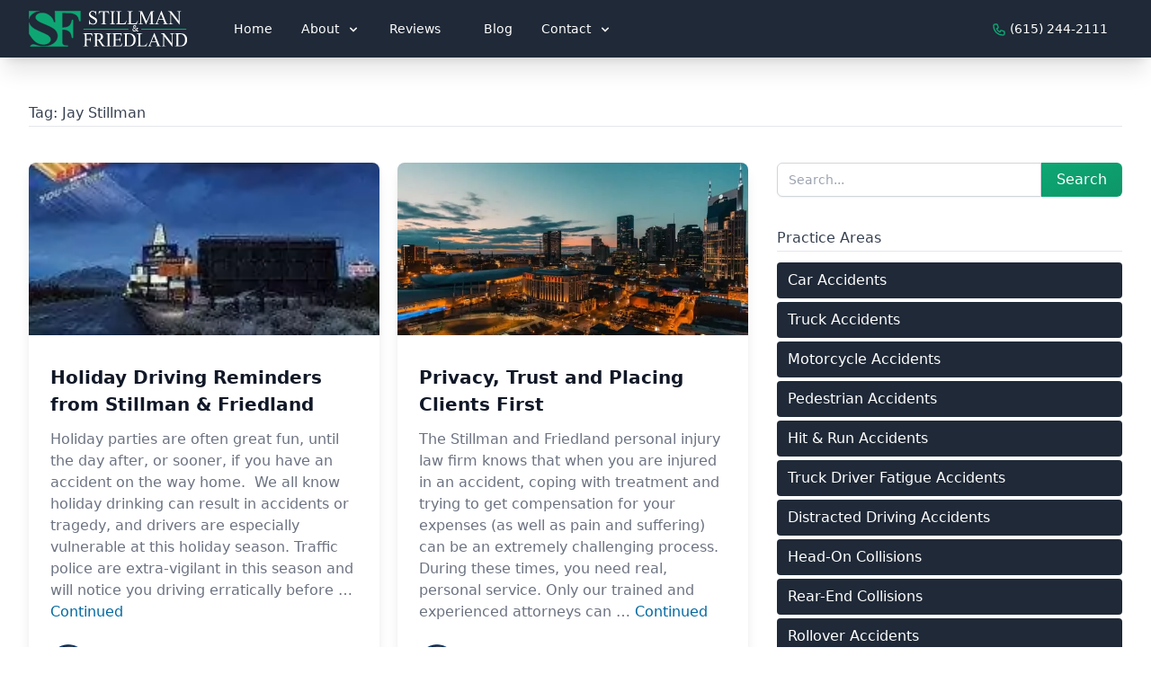

--- FILE ---
content_type: text/html; charset=UTF-8
request_url: https://jstillman.com/tag/jay-stillman/
body_size: 10315
content:
<!DOCTYPE html><html lang="en-US"><head><meta charset="UTF-8"><meta name="viewport" content="width=device-width"><link rel="profile" href="http://gmpg.org/xfn/11"><link rel="pingback" href="https://jstillman.com/xmlrpc.php"><meta name='robots' content='index, follow, max-image-preview:large, max-snippet:-1, max-video-preview:-1' /><link media="all" href="https://jstillman.com/wp-content/cache/autoptimize/css/autoptimize_b479b2267738bb083f6e03e33feafff4.css" rel="stylesheet"><title>Jay Stillman Archives - Stillman &amp; Friedland - Car, Truck &amp; Motorcycle Accident Attorneys</title><link rel="canonical" href="https://jstillman.com/tag/jay-stillman/" /><meta property="og:locale" content="en_US" /><meta property="og:type" content="article" /><meta property="og:title" content="Jay Stillman Archives - Stillman &amp; Friedland - Car, Truck &amp; Motorcycle Accident Attorneys" /><meta property="og:url" content="https://jstillman.com/tag/jay-stillman/" /><meta property="og:site_name" content="Stillman &amp; Friedland - Car, Truck &amp; Motorcycle Accident Attorneys" /><meta name="twitter:card" content="summary_large_image" /> <script type="application/ld+json" class="yoast-schema-graph">{"@context":"https://schema.org","@graph":[{"@type":"CollectionPage","@id":"https://jstillman.com/tag/jay-stillman/","url":"https://jstillman.com/tag/jay-stillman/","name":"Jay Stillman Archives - Stillman &amp; Friedland - Car, Truck &amp; Motorcycle Accident Attorneys","isPartOf":{"@id":"https://jstillman.com/#website"},"primaryImageOfPage":{"@id":"https://jstillman.com/tag/jay-stillman/#primaryimage"},"image":{"@id":"https://jstillman.com/tag/jay-stillman/#primaryimage"},"thumbnailUrl":"https://jstillman.com/wp-content/uploads/2014/12/driving-safety-1.jpg","breadcrumb":{"@id":"https://jstillman.com/tag/jay-stillman/#breadcrumb"},"inLanguage":"en-US"},{"@type":"ImageObject","inLanguage":"en-US","@id":"https://jstillman.com/tag/jay-stillman/#primaryimage","url":"https://jstillman.com/wp-content/uploads/2014/12/driving-safety-1.jpg","contentUrl":"https://jstillman.com/wp-content/uploads/2014/12/driving-safety-1.jpg","width":225,"height":149},{"@type":"BreadcrumbList","@id":"https://jstillman.com/tag/jay-stillman/#breadcrumb","itemListElement":[{"@type":"ListItem","position":1,"name":"Home","item":"https://jstillman.com/"},{"@type":"ListItem","position":2,"name":"Jay Stillman"}]},{"@type":"WebSite","@id":"https://jstillman.com/#website","url":"https://jstillman.com/","name":"Stillman & Friedland - Car, Truck & Motorcycle Accident Attorneys","description":"Serving Nashville &amp; Middle Tennessee. If you have been hurt or if you’re suffering financial consequences that are not your fault, we can help. Know your rights. No fee unless we recover for you.","publisher":{"@id":"https://jstillman.com/#organization"},"potentialAction":[{"@type":"SearchAction","target":{"@type":"EntryPoint","urlTemplate":"https://jstillman.com/?s={search_term_string}"},"query-input":{"@type":"PropertyValueSpecification","valueRequired":true,"valueName":"search_term_string"}}],"inLanguage":"en-US"},{"@type":"Organization","@id":"https://jstillman.com/#organization","name":"Stillman & Friedland","url":"https://jstillman.com/","logo":{"@type":"ImageObject","inLanguage":"en-US","@id":"https://jstillman.com/#/schema/logo/image/","url":"https://jstillman.com/wp-content/uploads/2021/08/StillmanAndFriedlandGreen-1.png","contentUrl":"https://jstillman.com/wp-content/uploads/2021/08/StillmanAndFriedlandGreen-1.png","width":1600,"height":364,"caption":"Stillman & Friedland"},"image":{"@id":"https://jstillman.com/#/schema/logo/image/"}}]}</script> <link rel='dns-prefetch' href='//jstillman.com' /><link rel="alternate" type="application/rss+xml" title="Stillman &amp; Friedland - Car, Truck &amp; Motorcycle Accident Attorneys &raquo; Jay Stillman Tag Feed" href="https://jstillman.com/tag/jay-stillman/feed/" /> <script type="text/javascript" defer='defer' src="https://jstillman.com/wp-includes/js/jquery/jquery.min.js?ver=3.7.1" id="jquery-core-js"></script> <link rel="https://api.w.org/" href="https://jstillman.com/wp-json/" /><link rel="alternate" title="JSON" type="application/json" href="https://jstillman.com/wp-json/wp/v2/tags/76" /><meta name="generator" content="WordPress 6.9" /><link rel="icon" href="https://jstillman.com/wp-content/uploads/2021/07/cropped-android-chrome-512x512-1-150x150.png" sizes="32x32" /><link rel="icon" href="https://jstillman.com/wp-content/uploads/2021/07/cropped-android-chrome-512x512-1-300x300.png" sizes="192x192" /><link rel="apple-touch-icon" href="https://jstillman.com/wp-content/uploads/2021/07/cropped-android-chrome-512x512-1-300x300.png" /><meta name="msapplication-TileImage" content="https://jstillman.com/wp-content/uploads/2021/07/cropped-android-chrome-512x512-1-300x300.png" /> <script>window.MSInputMethodContext && document.documentMode && document.write('<script src="https://cdn.jsdelivr.net/gh/nuxodin/ie11CustomProperties@4.1.0/ie11CustomProperties.min.js"><\/script><script src=”https://cdn.polyfill.io/v2/polyfill.min.js"><\/script>');</script>  <script async src="https://www.googletagmanager.com/gtag/js?id=UA-33631051-1"></script> <script>window.dataLayer = window.dataLayer || [];

      function gtag() {
        dataLayer.push(arguments);
      }
      gtag('js', new Date());

      gtag('config', 'UA-33631051-1');</script>  <script async src="https://www.googletagmanager.com/gtag/js?id=G-8L6MDT5LVV"></script> <script>window.dataLayer = window.dataLayer || [];

      function gtag() {
        dataLayer.push(arguments);
      }
      gtag('js', new Date());

      gtag('config', 'G-8L6MDT5LVV');</script>  <script async src="https://www.googletagmanager.com/gtag/js?id=AW-347631900"></script> <script>window.dataLayer = window.dataLayer || [];

      function gtag() {
        dataLayer.push(arguments);
      }
      gtag('js', new Date());

      gtag('config', 'AW-347631900');</script>  <script>function gtag_report_conversion(url) {
        var callback = function() {
          if (typeof(url) != 'undefined') {
            window.location = url;
          }
        };
        gtag('event', 'conversion', {
          'send_to': 'AW-347631900/21LPCP2Z_rcbEJzi4aUB',
          'value': 1.0,
          'currency': 'USD',
          'event_callback': callback
        });
        return false;
      }</script> </head><body class="archive tag tag-jay-stillman tag-76 wp-theme-jstillman-tailpress bg-white text-gray-900 antialiased"><div id="page" class="min-h-screen flex flex-col"><header><div id="sfnavmain" class="bg-gray-800 shadow-xl z-50 fixed top-0 left-0 right-0"><div class="max-w-7xl mx-auto px-4 sm:px-6 lg:px-8"><div class="flex flex-col md:items-center md:justify-between md:flex-row"><div class="py-3 flex flex-row items-center justify-between"> <a class="mr-5 md:mr-2 lg:mr-5" aria-label="Stillman & Friedland Logo" href="/"><div class="w-48"> <img class="h-10 w-auto" width="300px" height="68px" src="https://jstillman.com/wp-content/themes/jstillman-tailpress/resources/images/StillmanAndFriedlandWhiteGreen.svg" alt="Stillman & Friedland Logo"></div> </a> <button class="mobilebutton md:hidden rounded-lg focus:outline-none focus:shadow-outline"> <span class="sr-only">Open main menu</span> <svg role="presentation" viewBox="0 0 20 20" class="w-6 h-6 fill-current text-gray-200"> <path class="openbutton" fill-rule="evenodd" d="M3 5a1 1 0 011-1h12a1 1 0 110 2H4a1 1 0 01-1-1zM3 10a1 1 0 011-1h12a1 1 0 110 2H4a1 1 0 01-1-1zM9 15a1 1 0 011-1h6a1 1 0 110 2h-6a1 1 0 01-1-1z" clip-rule="evenodd"></path> <path class="hidden closebutton" fill-rule="evenodd" d="M4.293 4.293a1 1 0 011.414 0L10 8.586l4.293-4.293a1 1 0 111.414 1.414L11.414 10l4.293 4.293a1 1 0 01-1.414 1.414L10 11.414l-4.293 4.293a1 1 0 01-1.414-1.414L8.586 10 4.293 5.707a1 1 0 010-1.414z" clip-rule="evenodd"></path> </svg> </button></div><div class="w-full md:flex md:items-center md:justify-between md:space-x-4"><nav class="md:flex md:w-full"><ul class="mainmenu flex-col md:space-x-0 lg:space-x-4 space-y-5 md:space-y-0 flex-grow pb-5 md:pb-0 mt-4 md:mt-0 hidden md:flex md:flex-row md:items-center"><li> <a class="whitespace-nowrap text-white md:px-3 lg:px-4 py-2 rounded-md text-sm font-medium" href="https://jstillman.com/">Home</a></li><li class="dropdown relative"> <button href="#" class="contents dropdown-toggle whitespace-nowrap text-white md:px-3 py-2 rounded-md text-sm font-medium" data-toggle="dropdown" role="button" aria-haspopup="true" aria-expanded="false">About <svg role="presentation" fill="currentColor" viewBox="0 0 20 20" :class="{'rotate-180': open, 'rotate-0': !open}" class="inline w-4 h-4 ml-1 transition-transform duration-200 transform"><path fill-rule="evenodd" d="M5.293 7.293a1 1 0 011.414 0L10 10.586l3.293-3.293a1 1 0 111.414 1.414l-4 4a1 1 0 01-1.414 0l-4-4a1 1 0 010-1.414z" clip-rule="evenodd"></path></svg></button><ul class="navdropdown hidden font-medium dropdown-menu origin-top-left absolute w-full md:w-auto left-0 mt-2 rounded-md px-1 py-3 shadow-lg bg-white ring-1 ring-black ring-opacity-5 focus:outline-none"><li class="flex"><a class="whitespace-nowrap text-black px-4 md:px-2 lg:px-4 py-2 rounded-md text-sm font-medium  " href="https://jstillman.com/our-firm/">About</a></li><li class="flex"><a class="whitespace-nowrap text-black px-4 md:px-2 lg:px-4 py-2 rounded-md text-sm font-medium  " href="#">Attorneys</a></li><li class="flex"><a class="whitespace-nowrap text-black px-4 md:px-2 lg:px-4 py-2 rounded-md text-sm font-medium sub " href="https://jstillman.com/jay-stillman-4/"><span class="text-gray-400 mr-2 font-bold">&#8226;</span>Jay Stillman</a></li><li class="flex"><a class="whitespace-nowrap text-black px-4 md:px-2 lg:px-4 py-2 rounded-md text-sm font-medium sub " href="https://jstillman.com/michael-dillon/"><span class="text-gray-400 mr-2 font-bold">&#8226;</span>Michael Dillon</a></li><li class="flex"><a class="whitespace-nowrap text-black px-4 md:px-2 lg:px-4 py-2 rounded-md text-sm font-medium sub " href="https://jstillman.com/michael-friedland/"><span class="text-gray-400 mr-2 font-bold">&#8226;</span>Michael Friedland</a></li><li class="flex"><a class="whitespace-nowrap text-black px-4 md:px-2 lg:px-4 py-2 rounded-md text-sm font-medium  " href="https://jstillman.com/results/">Results</a></li><li class="flex"><a class="whitespace-nowrap text-black px-4 md:px-2 lg:px-4 py-2 rounded-md text-sm font-medium  " href="https://jstillman.com/frequently-asked-questions/">FAQs</a></li><li class="flex"><a class="whitespace-nowrap text-black px-4 md:px-2 lg:px-4 py-2 rounded-md text-sm font-medium  " href="https://jstillman.com/places-to-view-us-on-the-web/">Places to View Us on the Web</a></li></ul></li></li></li></li></li></li></li></li></li><li> <a class="whitespace-nowrap text-white md:px-3 lg:px-4 py-2 rounded-md text-sm font-medium" href="/reviews/">Reviews</a></li><li> <a class="whitespace-nowrap text-white md:px-3 lg:px-4 py-2 rounded-md text-sm font-medium" href="https://jstillman.com/blog/">Blog</a></li><li class="dropdown relative"> <button href="#" class="contents dropdown-toggle whitespace-nowrap text-white md:px-3 py-2 rounded-md text-sm font-medium" data-toggle="dropdown" role="button" aria-haspopup="true" aria-expanded="false">Contact <svg role="presentation" fill="currentColor" viewBox="0 0 20 20" :class="{'rotate-180': open, 'rotate-0': !open}" class="inline w-4 h-4 ml-1 transition-transform duration-200 transform"><path fill-rule="evenodd" d="M5.293 7.293a1 1 0 011.414 0L10 10.586l3.293-3.293a1 1 0 111.414 1.414l-4 4a1 1 0 01-1.414 0l-4-4a1 1 0 010-1.414z" clip-rule="evenodd"></path></svg></button><ul class="navdropdown hidden font-medium dropdown-menu origin-top-left absolute w-full md:w-auto left-0 mt-2 rounded-md px-1 py-3 shadow-lg bg-white ring-1 ring-black ring-opacity-5 focus:outline-none"><li class="flex"><a class="whitespace-nowrap text-black px-4 md:px-2 lg:px-4 py-2 rounded-md text-sm font-medium  " href="https://jstillman.com/contact-us/">Contact Us</a></li><li class="flex"><a class="whitespace-nowrap text-black px-4 md:px-2 lg:px-4 py-2 rounded-md text-sm font-medium  " href="https://jstillman.com/attorney-referrals/">Referrals</a></li></ul></li></li></li><hr class="border-gray-600 md:hidden" /><li class="md:flex-grow md:flex md:justify-end"> <a role="presentation" title="Need help? Call us now." href="tel:615-244-2111" class="text-white whitespace-nowrap md:px-4 py-2 rounded-md text-sm font-medium"> <svg xmlns="http://www.w3.org/2000/svg" class="h-4 w-4 inline text-green-500" fill="none" viewBox="0 0 24 24" stroke="currentColor"> <path stroke-linecap="round" stroke-linejoin="round" stroke-width="2" d="M3 5a2 2 0 012-2h3.28a1 1 0 01.948.684l1.498 4.493a1 1 0 01-.502 1.21l-2.257 1.13a11.042 11.042 0 005.516 5.516l1.13-2.257a1 1 0 011.21-.502l4.493 1.498a1 1 0 01.684.949V19a2 2 0 01-2 2h-1C9.716 21 3 14.284 3 6V5z" /> </svg> (615) 244-2111 </a></li></ul></nav></div></div></div></div></header><div id="content" class="site-content flex-grow"><main id="app"><div class="relative bg-white overflow-hidden py-14"><div class="max-w-7xl mx-auto px-4 sm:px-6 lg:px-8"><div class="prose max-w-none relative z-10"><h1 class="entry-title border-b"> Tag: <span>Jay Stillman</span></h1></div><div class="lg:grid lg:grid-cols-3 lg:gap-8 mt-10"><div class="lg:col-span-2"><div class="mx-auto grid gap-5 md:grid-cols-2 lg:max-w-none"><article class="flex post-1504 post type-post status-publish format-standard has-post-thumbnail hentry category-blog-2 category-safety-tips tag-holiday-accidents tag-jay-stillman" ><div class="flex flex-col rounded-lg shadow-lg overflow-hidden"><div class="flex-shrink-0"> <img loading="lazy" class="h-48 w-full object-cover" src="https://jstillman.com/wp-content/uploads/2014/12/driving-safety-1.jpg" alt="Holiday Driving Reminders from Stillman &#038; Friedland" srcset="" sizes="(min-width: 768px) 600px, 100vw"></div><div class="flex-1 bg-white p-6 flex flex-col justify-between"><div class="flex-1"> <a href="https://jstillman.com/holiday-driving-reminders/" class="block mt-2" title="Holiday Driving Reminders from Stillman &#038; Friedland"><p class="text-xl font-semibold text-gray-900"> Holiday Driving Reminders from Stillman &#038; Friedland</p><p class="mt-3 text-base text-gray-500"> Holiday parties are often great fun, until the day after, or sooner, if you have an accident on the way home.  We all know holiday drinking can result in accidents or tragedy, and drivers are especially vulnerable at this holiday season. Traffic police are extra-vigilant in this season and will notice you driving erratically before &hellip; <span class="text-sky-700">Continued</span></p> </a></div><div class="mt-6 flex items-center"><div class="flex-shrink-0"> <span> <span class="sr-only">Jay Stillman</span> <img loading="lazy" class="h-10 w-10 rounded-full" src="/wp-content/uploads/2021/07/jcasualheadshot.jpeg" alt="Jay Stillman"> </span></div><div class="ml-3"><p class="text-sm font-medium text-gray-900"> <span> Jay Stillman </span></p><div class="flex space-x-1 text-sm text-gray-500"> <time> December 12, 2014 </time> <span aria-hidden="true"> &middot; </span> <span> 3 min read </span></div></div></div></div></div></article><article class="flex post-353 post type-post status-publish format-standard hentry category-car-truck tag-accident-lawyers-in-tennessee tag-jay-stillman tag-personal-injury-attorneys-hendersonville" ><div class="flex flex-col rounded-lg shadow-lg overflow-hidden"><div class="flex-shrink-0"> <img loading="lazy" class="h-48 w-full object-cover" src="https://jstillman.com/wp-content/uploads/2021/08/brandon-jean-o1Bxf1tX9t0-unsplash-scaled.jpg" alt="Privacy, Trust and Placing Clients First" srcset="https://jstillman.com/wp-content/uploads/2021/08/brandon-jean-o1Bxf1tX9t0-unsplash-scaled-300x168.jpg 300w, https://jstillman.com/wp-content/uploads/2021/08/brandon-jean-o1Bxf1tX9t0-unsplash-scaled-1024x574.jpg 1024w, https://jstillman.com/wp-content/uploads/2021/08/brandon-jean-o1Bxf1tX9t0-unsplash-scaled-768x430.jpg 768w, https://jstillman.com/wp-content/uploads/2021/08/brandon-jean-o1Bxf1tX9t0-unsplash-scaled-1536x860.jpg 1536w, https://jstillman.com/wp-content/uploads/2021/08/brandon-jean-o1Bxf1tX9t0-unsplash-scaled-2048x1147.jpg 2048w" sizes="(min-width: 768px) 600px, 100vw"></div><div class="flex-1 bg-white p-6 flex flex-col justify-between"><div class="flex-1"> <a href="https://jstillman.com/privacy-trust-and-clients/" class="block mt-2" title="Privacy, Trust and Placing Clients First"><p class="text-xl font-semibold text-gray-900"> Privacy, Trust and Placing Clients First</p><p class="mt-3 text-base text-gray-500"> The Stillman and Friedland personal injury law firm knows that when you are injured in an accident, coping with treatment and trying to get compensation for your expenses (as well as pain and suffering) can be an extremely challenging process. During these times, you need real, personal service. Only our trained and experienced attorneys can &hellip; <span class="text-sky-700">Continued</span></p> </a></div><div class="mt-6 flex items-center"><div class="flex-shrink-0"> <span> <span class="sr-only">Jay Stillman</span> <img loading="lazy" class="h-10 w-10 rounded-full" src="/wp-content/uploads/2021/07/jcasualheadshot.jpeg" alt="Jay Stillman"> </span></div><div class="ml-3"><p class="text-sm font-medium text-gray-900"> <span> Jay Stillman </span></p><div class="flex space-x-1 text-sm text-gray-500"> <time> December 11, 2013 </time> <span aria-hidden="true"> &middot; </span> <span> 2 min read </span></div></div></div></div></div></article><article class="flex post-746 post type-post status-publish format-standard hentry category-car-truck category-tennessee-truck-car-accidents tag-compensation-for-auto-accidents tag-holiday-accidents tag-jay-stillman tag-stillman-friedland" ><div class="flex flex-col rounded-lg shadow-lg overflow-hidden"><div class="flex-shrink-0"> <img loading="lazy" class="h-48 w-full object-cover" src="https://jstillman.com/wp-content/uploads/2021/08/brandon-jean-o1Bxf1tX9t0-unsplash-scaled.jpg" alt="Fall and Winter Holidays Are Upon Us: Be Prepared!" srcset="https://jstillman.com/wp-content/uploads/2021/08/brandon-jean-o1Bxf1tX9t0-unsplash-scaled-300x168.jpg 300w, https://jstillman.com/wp-content/uploads/2021/08/brandon-jean-o1Bxf1tX9t0-unsplash-scaled-1024x574.jpg 1024w, https://jstillman.com/wp-content/uploads/2021/08/brandon-jean-o1Bxf1tX9t0-unsplash-scaled-768x430.jpg 768w, https://jstillman.com/wp-content/uploads/2021/08/brandon-jean-o1Bxf1tX9t0-unsplash-scaled-1536x860.jpg 1536w, https://jstillman.com/wp-content/uploads/2021/08/brandon-jean-o1Bxf1tX9t0-unsplash-scaled-2048x1147.jpg 2048w" sizes="(min-width: 768px) 600px, 100vw"></div><div class="flex-1 bg-white p-6 flex flex-col justify-between"><div class="flex-1"> <a href="https://jstillman.com/fall-and-winter-holidays-attorneys/" class="block mt-2" title="Fall and Winter Holidays Are Upon Us: Be Prepared!"><p class="text-xl font-semibold text-gray-900"> Fall and Winter Holidays Are Upon Us: Be Prepared!</p><p class="mt-3 text-base text-gray-500"> The holiday season is fast approaching and we all need to prepare so we will have a fun, safe and healthy season. This means turning to Stillman &amp; Friedland for help if you or anyone you know has been injured in a car or truck accident. The most important danger of the upcoming holiday season &hellip; <span class="text-sky-700">Continued</span></p> </a></div><div class="mt-6 flex items-center"><div class="flex-shrink-0"> <span> <span class="sr-only">Jay Stillman</span> <img loading="lazy" class="h-10 w-10 rounded-full" src="/wp-content/uploads/2021/07/jcasualheadshot.jpeg" alt="Jay Stillman"> </span></div><div class="ml-3"><p class="text-sm font-medium text-gray-900"> <span> Jay Stillman </span></p><div class="flex space-x-1 text-sm text-gray-500"> <time> October 11, 2013 </time> <span aria-hidden="true"> &middot; </span> <span> 2 min read </span></div></div></div></div></div></article></div><nav class="bg-white px-4 py-3 flex items-center justify-between border-t border-gray-200 sm:px-6 mt-8" aria-label="Pagination"><div class="hidden sm:block"><p class="text-sm text-gray-700"> Showing <span class="font-medium">1</span> to <span class="font-medium"> 12 </span> of <span class="font-medium">478</span> posts</p></div><div class="flex-1 flex justify-between sm:justify-end"> <a href="https://jstillman.com/tag/jay-stillman/page/2/" class="relative inline-flex items-center px-4 py-2 border border-gray-300 text-sm font-medium rounded-md text-gray-700 bg-white hover:bg-gray-50"> Previous Posts </a></div></nav></div><div><div class=""><h2 class="sr-only">Sidebar</h2><section class="widget block-4 widget_block widget_search"><form role="search" method="get" action="https://jstillman.com/" class="wp-block-search__button-outside wp-block-search__text-button wp-block-search"    ><label class="wp-block-search__label screen-reader-text" for="wp-block-search__input-1" >Search</label><div class="wp-block-search__inside-wrapper" ><input class="wp-block-search__input" id="wp-block-search__input-1" placeholder="Search..." value="" type="search" name="s" required /><button aria-label="Search" class="wp-block-search__button wp-element-button" type="submit" >Search</button></div></form></section><div class="prose"><h3 class="pt-8 border-b">Practice Areas</h3></div><div class="menu-practice-areas-container"><ul id="menu-practice-areas" class="sidebar-pa space-y-1 pt-3"><li id="menu-item-15560" class="menu-item menu-item-type-custom menu-item-object-custom menu-item-15560"><a href="/car-accident-lawyer/">Car Accidents</a></li><li id="menu-item-15561" class="menu-item menu-item-type-custom menu-item-object-custom menu-item-15561"><a href="/truck-accidents/">Truck Accidents</a></li><li id="menu-item-15562" class="menu-item menu-item-type-custom menu-item-object-custom menu-item-15562"><a href="/motorcycle-accident-lawyer/">Motorcycle Accidents</a></li><li id="menu-item-15563" class="menu-item menu-item-type-custom menu-item-object-custom menu-item-15563"><a href="/nashville-pedestrian-accident-lawyers/">Pedestrian Accidents</a></li><li id="menu-item-15564" class="menu-item menu-item-type-custom menu-item-object-custom menu-item-15564"><a href="/nashville-hit-and-run-attorney/">Hit &#038; Run Accidents</a></li><li id="menu-item-15565" class="menu-item menu-item-type-custom menu-item-object-custom menu-item-15565"><a href="/nashville-truck-driver-fatigue-attorney/">Truck Driver Fatigue Accidents</a></li><li id="menu-item-15566" class="menu-item menu-item-type-custom menu-item-object-custom menu-item-15566"><a href="/nashville-distracted-driving-lawyer/">Distracted Driving Accidents</a></li><li id="menu-item-15567" class="menu-item menu-item-type-custom menu-item-object-custom menu-item-15567"><a href="/nashville-head-on-collision-lawyer/">Head-On Collisions</a></li><li id="menu-item-15568" class="menu-item menu-item-type-custom menu-item-object-custom menu-item-15568"><a href="/nashville-rear-end-collision-accident-attorneys/">Rear-End Collisions</a></li><li id="menu-item-15569" class="menu-item menu-item-type-custom menu-item-object-custom menu-item-15569"><a href="/nashville-rollover-accident-lawyer/">Rollover Accidents</a></li><li id="menu-item-15570" class="menu-item menu-item-type-custom menu-item-object-custom menu-item-15570"><a href="/nashville-t-bone-collision-attorneys/">T-Bone Collisions</a></li><li id="menu-item-15571" class="menu-item menu-item-type-custom menu-item-object-custom menu-item-15571"><a href="/nashville-jackknife-truck-accident-lawyer/">Jackknife Truck Accidents</a></li></ul></div></div></div></div></div></div></main></div><footer class="bg-gray-800" aria-labelledby="footer-heading"><h2 id="footer-heading" class="sr-only text-white">Footer</h2><div class="max-w-7xl mx-auto py-12 px-4 sm:px-6 lg:py-16 lg:px-8"><div class="bg-gradient-to-r from-green-600 via-green-500 to-cyan-600 text-white rounded-xl p-6 md:p-8 shadow-lg mb-12"><div class="md:flex md:items-center md:justify-between md:space-x-6"><div class="md:flex-1"><p class="text-xs uppercase tracking-wide font-semibold text-green-50">Recursos en español</p><p class="mt-2 text-xl font-bold leading-tight">¿Hablas español? Visita nuestra página y obtén ayuda en tu idioma.</p></div><div class="mt-4 md:mt-0 flex-shrink-0"> <a href="https://jstillman.com/tuviste-un-accidente-nosotros-te-ayudamos/" class="inline-flex items-center justify-center px-5 py-3 rounded-md bg-white text-green-700 font-semibold shadow hover:bg-green-50 focus:outline-none focus:ring-2 focus:ring-offset-2 focus:ring-white transition"> <svg xmlns="http://www.w3.org/2000/svg" class="h-5 w-5 mr-2 text-green-700" viewBox="0 0 256 256"> <rect width="256" height="256" fill="none" /> <circle cx="128" cy="128" r="96" fill="none" stroke="currentColor" stroke-linecap="round" stroke-linejoin="round" stroke-width="16" /> <path d="M168,128c0,64-40,96-40,96s-40-32-40-96,40-96,40-96S168,64,168,128Z" fill="none" stroke="currentColor" stroke-linecap="round" stroke-linejoin="round" stroke-width="16" /> <line x1="37.46" y1="96" x2="218.54" y2="96" fill="none" stroke="currentColor" stroke-linecap="round" stroke-linejoin="round" stroke-width="16" /> <line x1="37.46" y1="160" x2="218.54" y2="160" fill="none" stroke="currentColor" stroke-linecap="round" stroke-linejoin="round" stroke-width="16" /> </svg> <span>Ver página en español</span> </a></div></div></div><div class="mt-0 mb-12"> <img class="block h-16 w-auto" width="300px" width="68px" src="https://jstillman.com/wp-content/themes/jstillman-tailpress/resources/images/StillmanAndFriedlandWhiteGreen.svg" alt="Stillman and Friedland Logo"></div><div class="xl:grid xl:grid-cols-2 xl:gap-8"><div class="grid grid-cols-2 gap-8 xl:col-span-2"><div class="md:grid md:grid-cols-2 md:gap-8"><div><h3 class="text-sm font-semibold text-gray-400 tracking-wider uppercase border-b border-gray-400"> Links</h3><nav><div class="menu-bottom-menu-1-container"><ul id="menu-bottom-menu-1" class="mt-4 space-y-4"><li id="menu-item-15548" class="menu-item menu-item-type-post_type menu-item-object-page menu-item-home menu-item-15548"><a href="https://jstillman.com/">Home</a></li><li id="menu-item-15549" class="menu-item menu-item-type-post_type menu-item-object-page menu-item-15549"><a href="https://jstillman.com/our-firm/">About</a></li><li id="menu-item-15550" class="menu-item menu-item-type-post_type menu-item-object-page menu-item-15550"><a href="https://jstillman.com/frequently-asked-questions/">FAQs</a></li><li id="menu-item-15552" class="menu-item menu-item-type-post_type menu-item-object-page menu-item-15552"><a href="https://jstillman.com/results/">Results</a></li><li id="menu-item-15553" class="menu-item menu-item-type-post_type menu-item-object-page current_page_parent menu-item-15553"><a href="https://jstillman.com/blog/">Blog</a></li></ul></div></nav></div><div class="mt-12 md:mt-0"><h3 class="text-sm font-semibold text-gray-400 tracking-wider uppercase border-b border-gray-400"> Attorneys</h3><nav><div class="menu-bottom-menu-2-container"><ul id="menu-bottom-menu-2" class="mt-4 space-y-4"><li id="menu-item-15556" class="menu-item menu-item-type-post_type menu-item-object-page menu-item-15556"><a href="https://jstillman.com/michael-dillon/">Michael Dillon</a></li><li id="menu-item-15555" class="menu-item menu-item-type-post_type menu-item-object-page menu-item-15555"><a href="https://jstillman.com/michael-friedland/">Michael Friedland</a></li><li id="menu-item-15558" class="menu-item menu-item-type-post_type menu-item-object-page menu-item-15558"><a href="https://jstillman.com/jay-stillman-4/">Jay Stillman</a></li></ul></div></nav></div></div><div class="md:grid md:grid-cols-1 md:gap-8"><div><h3 class="text-sm font-semibold text-gray-400 tracking-wider uppercase border-b border-gray-400"> Practice Areas</h3><nav><div class="menu-practice-areas-container"><ul id="menu-practice-areas-1" class="mt-4 space-y-4 lg:columns-2 footer-pa"><li class="menu-item menu-item-type-custom menu-item-object-custom menu-item-15560"><a href="/car-accident-lawyer/">Car Accidents</a></li><li class="menu-item menu-item-type-custom menu-item-object-custom menu-item-15561"><a href="/truck-accidents/">Truck Accidents</a></li><li class="menu-item menu-item-type-custom menu-item-object-custom menu-item-15562"><a href="/motorcycle-accident-lawyer/">Motorcycle Accidents</a></li><li class="menu-item menu-item-type-custom menu-item-object-custom menu-item-15563"><a href="/nashville-pedestrian-accident-lawyers/">Pedestrian Accidents</a></li><li class="menu-item menu-item-type-custom menu-item-object-custom menu-item-15564"><a href="/nashville-hit-and-run-attorney/">Hit &#038; Run Accidents</a></li><li class="menu-item menu-item-type-custom menu-item-object-custom menu-item-15565"><a href="/nashville-truck-driver-fatigue-attorney/">Truck Driver Fatigue Accidents</a></li><li class="menu-item menu-item-type-custom menu-item-object-custom menu-item-15566"><a href="/nashville-distracted-driving-lawyer/">Distracted Driving Accidents</a></li><li class="menu-item menu-item-type-custom menu-item-object-custom menu-item-15567"><a href="/nashville-head-on-collision-lawyer/">Head-On Collisions</a></li><li class="menu-item menu-item-type-custom menu-item-object-custom menu-item-15568"><a href="/nashville-rear-end-collision-accident-attorneys/">Rear-End Collisions</a></li><li class="menu-item menu-item-type-custom menu-item-object-custom menu-item-15569"><a href="/nashville-rollover-accident-lawyer/">Rollover Accidents</a></li><li class="menu-item menu-item-type-custom menu-item-object-custom menu-item-15570"><a href="/nashville-t-bone-collision-attorneys/">T-Bone Collisions</a></li><li class="menu-item menu-item-type-custom menu-item-object-custom menu-item-15571"><a href="/nashville-jackknife-truck-accident-lawyer/">Jackknife Truck Accidents</a></li></ul></div></nav></div></div></div></div><div class="mt-8 border-t border-gray-700 pt-8 text-white text-center"><p class="md:inline"> <strong>Address:</strong> <a target="_blank" href="https://goo.gl/maps/PiYxiknqqRbaPKhX7"><u>95 White Bridge Road Suite 222, Nashville, TN 37205</u></a></p><p class="mt-2 md:mt-0 md:inline md:ml-4"> <strong>Telephone:</strong> <a href="tel:615-244-2111">(615) 244-2111</a></p></div><div class="mt-8 border-t border-gray-700 pt-8 md:flex md:items-center md:justify-between"><div class="flex space-x-6 md:order-2"> <a href="https://www.facebook.com/StillmanFriedlandAttorneys" target="_blank" title="Stillman & Friedland Facebook Page" rel="noopener noreferrer" class="text-gray-400 hover:text-gray-300"> <span class="sr-only">Facebook</span> <svg class="h-6 w-6" fill="currentColor" viewBox="0 0 24 24" aria-hidden="true"> <path fill-rule="evenodd" d="M22 12c0-5.523-4.477-10-10-10S2 6.477 2 12c0 4.991 3.657 9.128 8.438 9.878v-6.987h-2.54V12h2.54V9.797c0-2.506 1.492-3.89 3.777-3.89 1.094 0 2.238.195 2.238.195v2.46h-1.26c-1.243 0-1.63.771-1.63 1.562V12h2.773l-.443 2.89h-2.33v6.988C18.343 21.128 22 16.991 22 12z" clip-rule="evenodd" /> </svg> </a> <a href="https://twitter.com/stillman55" target="_blank" rel="noopener noreferrer" title="Stillman & Friedland Twitter Profile" class="text-gray-400 hover:text-gray-300"> <span class="sr-only">Twitter</span> <svg class="h-6 w-6" fill="currentColor" viewBox="0 0 24 24" aria-hidden="true"> <path d="M8.29 20.251c7.547 0 11.675-6.253 11.675-11.675 0-.178 0-.355-.012-.53A8.348 8.348 0 0022 5.92a8.19 8.19 0 01-2.357.646 4.118 4.118 0 001.804-2.27 8.224 8.224 0 01-2.605.996 4.107 4.107 0 00-6.993 3.743 11.65 11.65 0 01-8.457-4.287 4.106 4.106 0 001.27 5.477A4.072 4.072 0 012.8 9.713v.052a4.105 4.105 0 003.292 4.022 4.095 4.095 0 01-1.853.07 4.108 4.108 0 003.834 2.85A8.233 8.233 0 012 18.407a11.616 11.616 0 006.29 1.84" /> </svg> </a></div><p class="mt-8 text-gray-400 md:mt-0 md:order-1 text-xs"> Copyright &copy; 2026 Stillman &amp; Friedland - Car, Truck &amp; Motorcycle Accident Attorneys (<a href="/privacy-policy/">Privacy Policy</a>). The information you obtain at this site is not, nor is it intended to be, legal advice. You should consult an attorney for advice regarding your individual situation. We invite you to contact us and welcome your calls, letters and electronic mail. Contacting us does not create an attorney-client relationship. Please do not send any confidential information to us until such time as an attorney-client relationship has been established. Health-related information provided on this site should not be construed as medical advice or a treatment recommendation for any specific condition. Only a licensed medical professional can properly diagnose and treat medical conditions. If you have any questions regarding your health, please consult with your healthcare provider.</p></div></div></footer></div> <script type="speculationrules">{"prefetch":[{"source":"document","where":{"and":[{"href_matches":"/*"},{"not":{"href_matches":["/wp-*.php","/wp-admin/*","/wp-content/uploads/*","/wp-content/*","/wp-content/plugins/*","/wp-content/themes/jstillman-tailpress/*","/*\\?(.+)"]}},{"not":{"selector_matches":"a[rel~=\"nofollow\"]"}},{"not":{"selector_matches":".no-prefetch, .no-prefetch a"}}]},"eagerness":"conservative"}]}</script> <script data-cfasync="false">var bU="https://jstillman.com/wp-content/plugins/wp-youtube-lyte/lyte/";var mOs=null;style = document.createElement("style");style.type = "text/css";rules = document.createTextNode(".lyte-wrapper-audio div, .lyte-wrapper div {margin:0px; overflow:hidden;} .lyte,.lyMe{position:relative;padding-bottom:56.25%;height:0;overflow:hidden;background-color:#777;} .fourthree .lyMe, .fourthree .lyte {padding-bottom:75%;} .lidget{margin-bottom:5px;} .lidget .lyte, .widget .lyMe {padding-bottom:0!important;height:100%!important;} .lyte-wrapper-audio .lyte{height:38px!important;overflow:hidden;padding:0!important} .lyMe iframe, .lyte iframe,.lyte .pL{position:absolute !important;top:0;left:0;width:100%;height:100%!important;background:no-repeat scroll center #000;background-size:cover;cursor:pointer} .tC{left:0;position:absolute;top:0;width:100%} .tC{background-image:linear-gradient(to bottom,rgba(0,0,0,0.6),rgba(0,0,0,0))} .tT{color:#FFF;font-family:Roboto,sans-serif;font-size:16px;height:auto;text-align:left;padding:5px 10px 50px 10px} .play{background:no-repeat scroll 0 0 transparent;width:88px;height:63px;position:absolute;left:43%;left:calc(50% - 44px);left:-webkit-calc(50% - 44px);top:38%;top:calc(50% - 31px);top:-webkit-calc(50% - 31px);} .widget .play {top:30%;top:calc(45% - 31px);top:-webkit-calc(45% - 31px);transform:scale(0.6);-webkit-transform:scale(0.6);-ms-transform:scale(0.6);} .lyte:hover .play{background-position:0 -65px;} .lyte-audio .pL{max-height:38px!important} .lyte-audio iframe{height:438px!important} .lyte .ctrl{background:repeat scroll 0 -220px rgba(0,0,0,0.3);width:100%;height:40px;bottom:0px;left:0;position:absolute;} .lyte-wrapper .ctrl{display:none}.Lctrl{background:no-repeat scroll 0 -137px transparent;width:158px;height:40px;bottom:0;left:0;position:absolute} .Rctrl{background:no-repeat scroll -42px -179px transparent;width:117px;height:40px;bottom:0;right:0;position:absolute;padding-right:10px;}.lyte-audio .play{display:none}.lyte-audio .ctrl{background-color:rgba(0,0,0,1)}.lyte .hidden{display:none} .lyte-align.aligncenter{display:flex;flex-direction:column;align-items:center}.lyte-align.alignwide > *{width:auto !important}.lyte-align.alignfull > *{width:auto !important}");if(style.styleSheet) { style.styleSheet.cssText = rules.nodeValue;} else {style.appendChild(rules);}document.getElementsByTagName("head")[0].appendChild(style);</script><script data-cfasync="false" async src="https://jstillman.com/wp-content/plugins/wp-youtube-lyte/lyte/lyte-min.js?wyl_version=1.7.29"></script><script type="text/javascript">(()=>{const docReady=(callback,context=window)=>{if(document.readyState==='complete'){setTimeout(()=>callback(context),1);return;}document.addEventListener('DOMContentLoaded',()=>callback(context),false);};window.wpBruiserDocReady=docReady;})();
			(()=>{const wpbrLoader=()=>{const script=document.createElement('script');script.async=true;script.src='https://jstillman.com/?gdbc-client=3.1.43.4-wf-'+Date.now();document.scripts[0].parentNode.insertBefore(script,document.scripts[0]);};wpBruiserDocReady(wpbrLoader);window.addEventListener('beforeunload',()=>{});window.addEventListener('pageshow',(event)=>{if(event.persisted){(typeof window.WPBruiserClient==='undefined')?wpbrLoader():window.WPBruiserClient.requestTokens();}});})();</script><script id="wp-emoji-settings" type="application/json">{"baseUrl":"https://s.w.org/images/core/emoji/17.0.2/72x72/","ext":".png","svgUrl":"https://s.w.org/images/core/emoji/17.0.2/svg/","svgExt":".svg","source":{"concatemoji":"https://jstillman.com/wp-includes/js/wp-emoji-release.min.js?ver=6.9"}}</script> <script type="module">/*! This file is auto-generated */
const a=JSON.parse(document.getElementById("wp-emoji-settings").textContent),o=(window._wpemojiSettings=a,"wpEmojiSettingsSupports"),s=["flag","emoji"];function i(e){try{var t={supportTests:e,timestamp:(new Date).valueOf()};sessionStorage.setItem(o,JSON.stringify(t))}catch(e){}}function c(e,t,n){e.clearRect(0,0,e.canvas.width,e.canvas.height),e.fillText(t,0,0);t=new Uint32Array(e.getImageData(0,0,e.canvas.width,e.canvas.height).data);e.clearRect(0,0,e.canvas.width,e.canvas.height),e.fillText(n,0,0);const a=new Uint32Array(e.getImageData(0,0,e.canvas.width,e.canvas.height).data);return t.every((e,t)=>e===a[t])}function p(e,t){e.clearRect(0,0,e.canvas.width,e.canvas.height),e.fillText(t,0,0);var n=e.getImageData(16,16,1,1);for(let e=0;e<n.data.length;e++)if(0!==n.data[e])return!1;return!0}function u(e,t,n,a){switch(t){case"flag":return n(e,"\ud83c\udff3\ufe0f\u200d\u26a7\ufe0f","\ud83c\udff3\ufe0f\u200b\u26a7\ufe0f")?!1:!n(e,"\ud83c\udde8\ud83c\uddf6","\ud83c\udde8\u200b\ud83c\uddf6")&&!n(e,"\ud83c\udff4\udb40\udc67\udb40\udc62\udb40\udc65\udb40\udc6e\udb40\udc67\udb40\udc7f","\ud83c\udff4\u200b\udb40\udc67\u200b\udb40\udc62\u200b\udb40\udc65\u200b\udb40\udc6e\u200b\udb40\udc67\u200b\udb40\udc7f");case"emoji":return!a(e,"\ud83e\u1fac8")}return!1}function f(e,t,n,a){let r;const o=(r="undefined"!=typeof WorkerGlobalScope&&self instanceof WorkerGlobalScope?new OffscreenCanvas(300,150):document.createElement("canvas")).getContext("2d",{willReadFrequently:!0}),s=(o.textBaseline="top",o.font="600 32px Arial",{});return e.forEach(e=>{s[e]=t(o,e,n,a)}),s}function r(e){var t=document.createElement("script");t.src=e,t.defer=!0,document.head.appendChild(t)}a.supports={everything:!0,everythingExceptFlag:!0},new Promise(t=>{let n=function(){try{var e=JSON.parse(sessionStorage.getItem(o));if("object"==typeof e&&"number"==typeof e.timestamp&&(new Date).valueOf()<e.timestamp+604800&&"object"==typeof e.supportTests)return e.supportTests}catch(e){}return null}();if(!n){if("undefined"!=typeof Worker&&"undefined"!=typeof OffscreenCanvas&&"undefined"!=typeof URL&&URL.createObjectURL&&"undefined"!=typeof Blob)try{var e="postMessage("+f.toString()+"("+[JSON.stringify(s),u.toString(),c.toString(),p.toString()].join(",")+"));",a=new Blob([e],{type:"text/javascript"});const r=new Worker(URL.createObjectURL(a),{name:"wpTestEmojiSupports"});return void(r.onmessage=e=>{i(n=e.data),r.terminate(),t(n)})}catch(e){}i(n=f(s,u,c,p))}t(n)}).then(e=>{for(const n in e)a.supports[n]=e[n],a.supports.everything=a.supports.everything&&a.supports[n],"flag"!==n&&(a.supports.everythingExceptFlag=a.supports.everythingExceptFlag&&a.supports[n]);var t;a.supports.everythingExceptFlag=a.supports.everythingExceptFlag&&!a.supports.flag,a.supports.everything||((t=a.source||{}).concatemoji?r(t.concatemoji):t.wpemoji&&t.twemoji&&(r(t.twemoji),r(t.wpemoji)))});
//# sourceURL=https://jstillman.com/wp-includes/js/wp-emoji-loader.min.js</script> <script type="text/javascript" src="//cdn.calltrk.com/companies/203394502/9aaea0fa64a636d04b05/12/swap.js"></script> <div id="nGageLH" style="visibility:hidden; display: block; padding: 0; position: fixed; right: 0px; bottom: 0px; z-index: 5000;"></div> <script defer>window.onload = function() {
            setTimeout(function() {
                (function(ng, a, g, e) {
                    var l = document.createElement(g);
                    l.async = 1;
                    l.src = (ng + e);
                    var c = a.getElementsByTagName(g)[0];
                    c.parentNode.insertBefore(l, c);
                })("https://messenger.ngageics.com/ilnksrvr.aspx?websiteid=", document, "script", "102-150-211-210-58-122-165-24")
            }, 6000);;
        };</script> <script async type="text/javascript">(function(w, d, t, r, u) {
            var f, n, i;
            w[u] = w[u] || [], f = function() {
                var o = {
                    ti: "134532734"
                };
                o.q = w[u], w[u] = new UET(o), w[u].push("pageLoad")
            }, n = d.createElement(t), n.src = r, n.async = 1, n.onload = n.onreadystatechange = function() {
                var s = this.readyState;
                s && s !== "loaded" && s !== "complete" || (f(), n.onload = n.onreadystatechange = null)
            }, i = d.getElementsByTagName(t)[0], i.parentNode.insertBefore(n, i)
        })(window, document, "script", "//bat.bing.com/bat.js", "uetq");</script> <script defer src="https://jstillman.com/wp-content/cache/autoptimize/js/autoptimize_8afeb4a06f7484962066719ea25f7d7b.js"></script></body></html>